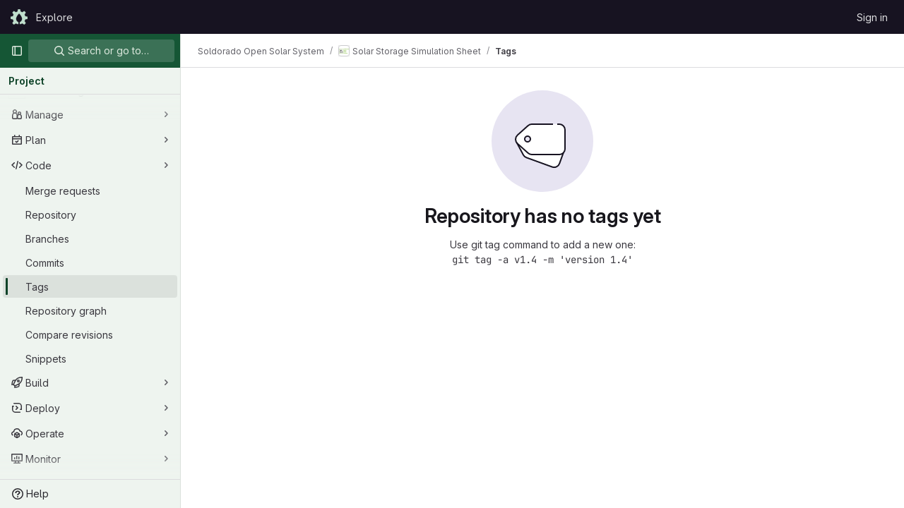

--- FILE ---
content_type: text/javascript; charset=utf-8
request_url: https://gitlab.opensourceecology.de/assets/webpack/commons-pages.projects.tags.index-pages.projects.tags.show.4e88c5e4.chunk.js
body_size: 3456
content:
(this.webpackJsonp=this.webpackJsonp||[]).push([[220],{LMtk:function(e,t,i){"use strict";i.d(t,"a",(function(){return v}));var n=i("ewH8"),a=i("1cpz"),s=i("4lAS"),o=i("PrLL"),r=i("30su"),l=i("NmEs"),u=i("Qhxq"),d=i("/lV4"),c=i("7xOh"),h=Object(c.a)();const p={modalTitle:Object(d.h)("TagsPage|Permanently delete tag?"),modalTitleProtectedTag:Object(d.h)("TagsPage|Permanently delete protected tag?"),modalMessage:Object(d.h)("TagsPage|Deleting the %{strongStart}%{tagName}%{strongEnd} tag cannot be undone."),modalMessageProtectedTag:Object(d.h)("TagsPage|Deleting the %{strongStart}%{tagName}%{strongEnd} protected tag cannot be undone."),cancelButtonText:Object(d.h)("TagsPage|Cancel, keep tag"),confirmationText:Object(d.h)("TagsPage|Are you sure you want to delete this tag?"),confirmationTextProtectedTag:Object(d.h)("TagsPage|Please type the following to confirm:"),deleteButtonText:Object(d.h)("TagsPage|Yes, delete tag"),deleteButtonTextProtectedTag:Object(d.h)("TagsPage|Yes, delete protected tag")};var m={csrf:u.a,components:{GlModal:a.a,GlButton:s.a,GlFormInput:o.a,GlSprintf:r.a},data:()=>({isProtected:!1,tagName:"",path:"",enteredTagName:"",modalId:"delete-tag-modal"}),computed:{title(){const e=this.isProtected?this.$options.i18n.modalTitleProtectedTag:this.$options.i18n.modalTitle;return Object(d.i)(e,{tagName:this.tagName})},message(){const e=this.isProtected?this.$options.i18n.modalMessageProtectedTag:this.$options.i18n.modalMessage;return Object(d.i)(e,{tagName:this.tagName})},undoneWarning(){return Object(d.i)(this.$options.i18n.undoneWarning,{buttonText:this.buttonText})},confirmationText(){return Object(d.i)(this.$options.i18n.confirmationText,{tagName:this.tagName})},buttonText(){return this.isProtected?this.$options.i18n.deleteButtonTextProtectedTag:this.$options.i18n.deleteButtonText},tagNameConfirmed(){return this.enteredTagName===this.tagName},deleteButtonDisabled(){return this.isProtected&&!this.tagNameConfirmed}},mounted(){h.$on("openModal",this.openModal);for(const e of document.querySelectorAll(".js-delete-tag-button"))e.addEventListener("click",this.deleteTagBtnListener.bind(this,e))},destroyed(){h.$off("openModal",this.openModal);for(const e of document.querySelectorAll(".js-delete-tag-button"))e.removeEventListener("click",this.deleteTagBtnListener.bind(this,e))},methods:{deleteTagBtnListener(e){return this.openModal({...e.dataset,isProtected:Object(l.I)(e.dataset.isProtected)})},openModal({isProtected:e,tagName:t,path:i}){this.enteredTagName="",this.isProtected=e,this.tagName=t,this.path=i,this.$refs.modal.show()},submitForm(){this.deleteButtonDisabled||this.$refs.form.submit()},closeModal(){this.$refs.modal.hide()}},i18n:p},g=i("tBpV"),f=Object(g.a)(m,(function(){var e=this,t=e._self._c;return t("gl-modal",{ref:"modal",attrs:{size:"sm","modal-id":e.modalId,title:e.title},scopedSlots:e._u([{key:"modal-footer",fn:function(){return[t("div",{staticClass:"gl-m-0 gl-flex gl-flex-row gl-flex-wrap gl-justify-end"},[t("gl-button",{attrs:{"data-testid":"delete-tag-cancel-button"},on:{click:e.closeModal}},[e._v("\n        "+e._s(e.$options.i18n.cancelButtonText)+"\n      ")]),e._v(" "),t("div",{staticClass:"gl-mr-3"}),e._v(" "),t("gl-button",{ref:"deleteTagButton",attrs:{disabled:e.deleteButtonDisabled,variant:"danger","data-testid":"delete-tag-confirmation-button"},on:{click:e.submitForm}},[e._v(e._s(e.buttonText))])],1)]},proxy:!0}])},[t("div",{attrs:{"data-testid":"modal-message"}},[t("gl-sprintf",{attrs:{message:e.message},scopedSlots:e._u([{key:"strong",fn:function({content:i}){return[t("strong",[e._v(" "+e._s(i)+" ")])]}}])})],1),e._v(" "),t("p",{staticClass:"gl-mt-4"},[t("gl-sprintf",{attrs:{message:e.confirmationText},scopedSlots:e._u([{key:"strong",fn:function({content:i}){return[t("strong",[e._v("\n          "+e._s(i)+"\n        ")])]}}])})],1),e._v(" "),t("form",{ref:"form",attrs:{action:e.path,method:"post"},on:{submit:function(t){return t.preventDefault(),e.submitForm.apply(null,arguments)}}},[e.isProtected?t("div",{staticClass:"gl-mt-4"},[t("p",[t("gl-sprintf",{attrs:{message:e.$options.i18n.confirmationTextProtectedTag},scopedSlots:e._u([{key:"strong",fn:function({content:t}){return[e._v("\n            "+e._s(t)+"\n          ")]}}],null,!1,777410153)}),e._v(" "),t("code",[e._v(" "+e._s(e.tagName)+" ")]),e._v(" "),t("gl-form-input",{staticClass:"gl-mt-4",attrs:{name:"delete_tag_input",type:"text","aria-labelledby":"input-label",autocomplete:"off"},model:{value:e.enteredTagName,callback:function(t){e.enteredTagName=t},expression:"enteredTagName"}})],1)]):e._e(),e._v(" "),t("input",{ref:"method",attrs:{type:"hidden",name:"_method",value:"delete"}}),e._v(" "),t("input",{attrs:{type:"hidden",name:"authenticity_token"},domProps:{value:e.$options.csrf.token}})])])}),[],!1,null,null,null).exports;function v(){const e=document.querySelector(".js-delete-tag-modal");return!!e&&new n.default({el:e,render:e=>e(f)})}},PrLL:function(e,t,i){"use strict";i.d(t,"a",(function(){return T}));var n=i("XCkn"),a=i.n(n),s=i("o4PY"),o=i.n(s),r=i("6hmS"),l=i.n(r),u=i("NDsS"),d=i.n(u),c=i("rhmX"),h=i.n(c),p=i("/CIc"),m=i("Qog8"),g=i("oTzT"),f=i("XBTk"),v=i("Pyw5");const b=["text","password","email","number","url","tel","search","range","color","date","time","datetime","datetime-local","month","week"];const y={name:"GlFormInput",model:{prop:"value",event:"input"},props:{value:{type:[Number,String],required:!1,default:""},type:{type:String,required:!1,default:"text",validator:e=>b.includes(e)},width:{type:[String,Object],required:!1,default:null,validator:e=>(a()(e)?Object.values(e):[e]).every(e=>Object.values(f.B).includes(e))},id:{type:String,required:!1,default:void 0},autofocus:{type:Boolean,required:!1,default:!1},disabled:{type:Boolean,required:!1,default:!1},form:{type:String,required:!1,default:void 0},name:{type:String,required:!1,default:void 0},required:{type:Boolean,required:!1,default:!1},state:{type:Boolean,required:!1,default:null},placeholder:{type:String,required:!1,default:void 0},ariaInvalid:{type:[Boolean,String],required:!1,default:!1},autocomplete:{type:String,required:!1,default:void 0},debounce:{type:[Number,String],required:!1,default:void 0},formatter:{type:Function,required:!1,default:void 0},lazy:{type:Boolean,required:!1,default:!1},lazyFormatter:{type:Boolean,required:!1,default:!1},number:{type:Boolean,required:!1,default:!1},plaintext:{type:Boolean,required:!1,default:!1},readonly:{type:Boolean,required:!1,default:!1},trim:{type:Boolean,required:!1,default:!1},list:{type:String,required:!1,default:void 0},max:{type:[Number,String],required:!1,default:void 0},min:{type:[Number,String],required:!1,default:void 0},step:{type:[Number,String],required:!1,default:void 0}},data(){return{localValue:h()(this.value),vModelValue:this.modifyValue(this.value),localId:null}},computed:{computedId(){return this.id||this.localId},localType(){const{type:e}=this;return b.includes(e)?e:"text"},computedAriaInvalid(){const{ariaInvalid:e}=this;return!0===e||"true"===e||""===e||!1===this.computedState?"true":e},computedAttrs(){const{localType:e,name:t,form:i,disabled:n,placeholder:a,required:s,min:o,max:r,step:l}=this;return{id:this.computedId,name:t,form:i,type:e,disabled:n,placeholder:a,required:s,autocomplete:this.autocomplete||null,readonly:this.readonly||this.plaintext,min:o,max:r,step:l,list:"password"!==e?this.list:null,"aria-required":s?"true":null,"aria-invalid":this.computedAriaInvalid}},computedState(){return l()(this.state)?this.state:null},stateClass(){return!0===this.computedState?"is-valid":!1===this.computedState?"is-invalid":null},widthClasses(){if(null===this.width)return[];if(a()(this.width)){const{default:e,...t}=this.width;return[...e?["gl-form-input-"+e]:[],...Object.entries(t).map(e=>{let[t,i]=e;return`gl-${t}-form-input-${i}`})]}return["gl-form-input-"+this.width]},computedClass(){const{plaintext:e,type:t}=this,i="range"===t,n="color"===t;return[...this.widthClasses,{"custom-range":i,"form-control-plaintext":e&&!i&&!n,"form-control":n||!e&&!i},this.stateClass]},computedListeners(){return{...this.$listeners,input:this.onInput,change:this.onChange,blur:this.onBlur}},computedDebounce(){return Math.max(d()(this.debounce),0)},hasFormatter(){return"function"==typeof this.formatter},noWheel(){return"number"===this.type},selectionStart:{cache:!1,get(){return this.$refs.input.selectionStart},set(e){this.$refs.input.selectionStart=e}},selectionEnd:{cache:!1,get(){return this.$refs.input.selectionEnd},set(e){this.$refs.input.selectionEnd=e}},selectionDirection:{cache:!1,get(){return this.$refs.input.selectionDirection},set(e){this.$refs.input.selectionDirection=e}},validity:{cache:!1,get(){return this.$refs.input.validity}},validationMessage:{cache:!1,get(){return this.$refs.input.validationMessage}},willValidate:{cache:!1,get(){return this.$refs.input.willValidate}}},watch:{value(e){const t=h()(e),i=this.modifyValue(e);t===this.localValue&&i===this.vModelValue||(this.clearDebounce(),this.localValue=t,this.vModelValue=i)},noWheel(e){this.setWheelStopper(e)}},created(){this.$_inputDebounceTimer=null},mounted(){this.setWheelStopper(this.noWheel),this.handleAutofocus(),this.$nextTick(()=>{this.localId=o()("gl-form-input-")})},deactivated(){this.setWheelStopper(!1)},activated(){this.setWheelStopper(this.noWheel),this.handleAutofocus()},beforeDestroy(){this.setWheelStopper(!1),this.clearDebounce()},methods:{focus(){var e;this.disabled||(null===(e=this.$refs.input)||void 0===e||e.focus())},blur(){var e;this.disabled||(null===(e=this.$refs.input)||void 0===e||e.blur())},clearDebounce(){clearTimeout(this.$_inputDebounceTimer),this.$_inputDebounceTimer=null},formatValue(e,t){let i=arguments.length>2&&void 0!==arguments[2]&&arguments[2],n=h()(e);return!this.hasFormatter||this.lazyFormatter&&!i||(n=this.formatter(e,t)),n},modifyValue(e){let t=h()(e);return this.trim&&(t=t.trim()),this.number&&(t=Object(p.e)(t,t)),t},updateValue(e){let t=arguments.length>1&&void 0!==arguments[1]&&arguments[1];const{lazy:i}=this;if(i&&!t)return;this.clearDebounce();const n=()=>{const t=this.modifyValue(e);if(t!==this.vModelValue)this.vModelValue=t,this.$emit("input",t);else if(this.hasFormatter){const e=this.$refs.input;e&&t!==e.value&&(e.value=t)}},a=this.computedDebounce;a>0&&!i&&!t?this.$_inputDebounceTimer=setTimeout(n,a):n()},onInput(e){if(e.target.composing)return;const{value:t}=e.target,i=this.formatValue(t,e);!1===i||e.defaultPrevented?Object(m.k)(e,{propagation:!1}):(this.localValue=i,this.updateValue(i),this.$emit("update",i))},onChange(e){const{value:t}=e.target,i=this.formatValue(t,e);!1===i||e.defaultPrevented?Object(m.k)(e,{propagation:!1}):(this.localValue=i,this.updateValue(i,!0),this.$emit("change",i))},onBlur(e){const{value:t}=e.target,i=this.formatValue(t,e,!0);!1!==i&&(this.localValue=h()(this.modifyValue(i)),this.updateValue(i,!0)),this.$emit("blur",e)},setWheelStopper(e){const{input:t}=this.$refs;e?(t.addEventListener("focus",this.onWheelFocus),t.addEventListener("blur",this.onWheelBlur)):(t.removeEventListener("focus",this.onWheelFocus),t.removeEventListener("blur",this.onWheelBlur),document.removeEventListener("wheel",this.stopWheel))},onWheelFocus(){document.addEventListener("wheel",this.stopWheel)},onWheelBlur(){document.removeEventListener("wheel",this.stopWheel)},stopWheel(e){Object(m.k)(e,{propagation:!1}),this.blur()},handleAutofocus(){this.$nextTick(()=>{window.requestAnimationFrame(()=>{this.autofocus&&Object(g.u)(this.$refs.input)&&this.focus()})})},select(){for(var e=arguments.length,t=new Array(e),i=0;i<e;i++)t[i]=arguments[i];this.$refs.input.select(t)},setSelectionRange(){for(var e=arguments.length,t=new Array(e),i=0;i<e;i++)t[i]=arguments[i];this.$refs.input.setSelectionRange(t)},setRangeText(){for(var e=arguments.length,t=new Array(e),i=0;i<e;i++)t[i]=arguments[i];this.$refs.input.setRangeText(t)},setCustomValidity(){for(var e=arguments.length,t=new Array(e),i=0;i<e;i++)t[i]=arguments[i];return this.$refs.input.setCustomValidity(t)},checkValidity(){for(var e=arguments.length,t=new Array(e),i=0;i<e;i++)t[i]=arguments[i];return this.$refs.input.checkValidity(t)},reportValidity(){for(var e=arguments.length,t=new Array(e),i=0;i<e;i++)t[i]=arguments[i];return this.$refs.input.reportValidity(t)}}};const T=i.n(v)()({render:function(){var e=this.$createElement;return(this._self._c||e)("input",this._g(this._b({ref:"input",staticClass:"gl-form-input",class:this.computedClass,domProps:{value:this.localValue}},"input",this.computedAttrs,!1),this.computedListeners))},staticRenderFns:[]},void 0,y,void 0,!1,void 0,!1,void 0,void 0,void 0)}}]);
//# sourceMappingURL=commons-pages.projects.tags.index-pages.projects.tags.show.4e88c5e4.chunk.js.map